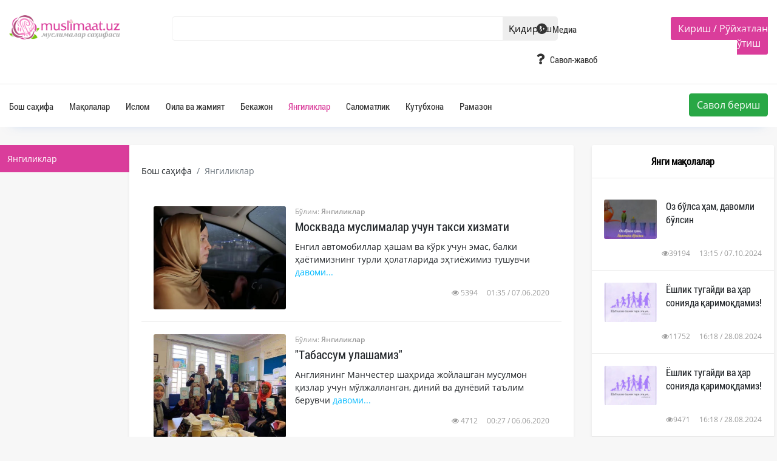

--- FILE ---
content_type: text/html; charset=UTF-8
request_url: https://muslimaat.uz/maqolalar/7/16
body_size: 7157
content:
<!doctype html>
<html lang="en">
<head>

        <meta charset="utf-8">
	<meta name="facebook-domain-verification" content="ubn22xj9hf7d14ia1wkvizankc1uqn" />
                

                
        <title>Muslimaat.uz | Ўзбекистон муслималари саҳифаси</title> 
        <!--<link href="https://muslimaat.uz/css/app.css" rel="stylesheet">      -->
                
        <link href="/img/favicon.icon" rel="shortcut icon">
        
        <meta name="twitter:card" content="summary">
        
       
        <meta name="twitter:title" content="Muslimaat.uz | Ўзбекистон муслималари саҳифаси">
        <meta name="twitter:description" content="Аҳли сунна ва жамоа мазҳаби асосида пок ақийда ва мусаффо Исломга интилиш, Қуръон ва суннатни ўрганиб амал қилиш, исломий маърифат таратиш, салафи солиҳ – улуғ мужтаҳидларга эргашиш, кенгбағирлик ва биродарлик руҳини тарқатиш.">
        <meta name="twitter:image:src" content="https://islom.uz/img/author.JPG">

        
        <meta property="og:type" content="website">
        <meta property="og:site_name" content="Islom.uz">
        <meta property="og:type" content="article">
        <meta property="og:title" content="Muslimaat.uz | Ўзбекистон муслималари саҳифаси">
        <meta property="og:description" content="Аҳли сунна ва жамоа мазҳаби асосида пок ақийда ва мусаффо Исломга интилиш, Қуръон ва суннатни ўрганиб амал қилиш, исломий маърифат таратиш, салафи солиҳ – улуғ мужтаҳидларга эргашиш, кенгбағирлик ва биродарлик руҳини тарқатиш.">
        <meta property="og:image" content="https://islom.uz/img/author.JPG">
        <meta property="article:published_time" content="2026-01-24 00:35:44">
        <meta property="article:modified_time" content="2026-01-24 00:35:44">
        <meta property="article:author" content="Muslimaat.uz">
        <meta name="theme-color" content="#da3d9b">


    <!-- Fonts -->
    <link href="https://fonts.googleapis.com/css?family=Nunito:200,600" rel="stylesheet">
    <link rel="stylesheet" href="https://muslimaat.uz/css/bootstrap.min.css">
    <link rel="stylesheet" href="https://muslimaat.uz/css/bootstrap-reboot.min.css">
    <link rel="stylesheet" href="https://muslimaat.uz/css/bootstrap-grid.min.css">
    <link rel="stylesheet" href="https://use.fontawesome.com/releases/v5.7.2/css/all.css" integrity="sha384-fnmOCqbTlWIlj8LyTjo7mOUStjsKC4pOpQbqyi7RrhN7udi9RwhKkMHpvLbHG9Sr" crossorigin="anonymous">
    <link media="all" type="text/css" rel="stylesheet" href="https://netdna.bootstrapcdn.com/font-awesome/4.6.3/css/font-awesome.min.css"> 
    <link rel="stylesheet" href="https://muslimaat.uz/css/jquery.social-buttons.css"> 
        <link rel="stylesheet" href="https://muslimaat.uz/css/main.css">

    
        
                
            

    
    <!-- Global site tag (gtag.js) - Google Analytics -->
       <!-- Global site tag (gtag.js) - Google Analytics -->
            <script async src="https://www.googletagmanager.com/gtag/js?id=UA-178777802-1"></script>
            <script>
            window.dataLayer = window.dataLayer || [];
            function gtag(){dataLayer.push(arguments);}
            gtag('js', new Date());

            gtag('config', 'UA-178777802-1');
            </script>

</head>
<body >


    
                
                <script type="text/javascript">
$.ajaxSetup({
    headers: {
        'X-CSRF-TOKEN': $('meta[name="csrf-token"]').attr('content')
    }
});
    </script>

            <div class='container-fluid header'>
    <div class="container">
        <div class='row'>            
            <div class='col-lg-2 header__logo'>
                <a href='/'><img src='/img/logo.png' class='header__logo-image' /></a>
            </div>
            <div class='col-lg-6 header__search'>
                <form action="/qidirish">
                    <input type="text" name="text" value="" class="header__search-input search-input" autocomplete="off">
                    <input type="submit" class="header__search-submit" value="Қидириш" style="position:absolute; margin-top:2px;"> 
                    <input type="hidden" id="userID" name="userID" value="" style="z-index:999;"/>                   
                </form>
            </div> 
            <div class='col-lg-2 header__menu'>
                <ul>                                                                 
                    <li><a href="/media/5/1"><i class="fas fa-play-circle"></i> Медиа</a></li>
                   <!-- <li><a href="/darslar/1"><i class="fas fa-pencil-alt"></i> Дарслар</a></li> -->
                    <li><a href="https://savollar.muslimaat.uz"><i class="fas fa-question"></i> Савол-жавоб</a></li>
                    
                </ul>
            </div>
            <div class='col-lg-2 header__reg'>
                 
                
                    <span class="header__reg-button">
                        <span class="reg-block-kirish">                                
                        <a href="/login">Кириш</a> / <a href="/register">Рўйхатдан ўтиш</a>      
                        </span>
                    </span>
                
                              
            </div>
        </div>
    </div>
</div>
<div class="container-fluid header__down">        
    <div class="container">
        <div class="row d-flex justify-content-between">
            <div class="header__menu header__down_menu">
                <ul>                                                                                      
                    <li><a href="/" style="padding-left:0px;">Бош саҳифа</a></li>                                                
                                            <li><a href="/maqolalar/1/1" class="">Мақолалар</a></li>
                                                <li><a href="/maqolalar/2/1" class="">Ислом</a></li>
                                                <li><a href="/maqolalar/3/1" class="">Оила ва жамият</a></li>
                                                <li><a href="/maqolalar/4/1" class="">Бекажон</a></li>
                                                <li><a href="/maqolalar/7/1" class="header_m_a">Янгиликлар</a></li>
                                                <li><a href="/maqolalar/18/1" class="">Саломатлик</a></li>
                                                <li><a href="/maqolalar/28/1" class="">Кутубхона</a></li>
                                                <li><a href="/maqolalar/29/1" class="">Рамазон</a></li>
                                        </ul>                
            </div>
            
            <div class="align-content-end">
                <div class="header__reg-block">
                <a href='/savolberish'><button type="button" class="btn btn-success">Савол бериш</button></a>
                </div>
            </div>
        </div>
    </div>        
</div>        <!-- header block tugadi --> 
        
          <div class="container maqola__block">
    <div class="row">
        <div class="col-lg-2 maqola__menu">            
        <div id="nav">            
            <ul>
            
                            <li><a href="/maqolalar/7/1" class="b2 menu__avtive" style='color:#fff;'>Янгиликлар</a></li>
                                					
            </ul>
        </div>
        </div>
        <div class="col-lg-7" style="padding-left:0px;">            
            <div class="maqola__center-block" style='padding:20px;'>
                <nav aria-label="breadcrumb">
                    <ol class="breadcrumb">
                        <li class="breadcrumb-item"><a href="/">Бош саҳифа</a></li>                        
                        <li class="breadcrumb-item active" aria-current="page">Янгиликлар</li>
                    </ol>
                </nav>

                                <div class="row content__element">
                    <div class="col-lg-4 content__left-img" style='background:url(/img/section/2020/06/1591439849.jpg) no-repeat center; background-size:cover;'></div>
                    <div class="col-lg-8 content__left-text-block">
                        <div class="content__left-category">
                            Бўлим: <a href='/maqolalar/7/1'>Янгиликлар</a>
                        </div>
                        <a href='/maqola/36668' class="content__left-title">
                        Москвада муслималар учун такси хизмати                        </a>
                        <div class="content__left-text">                            
                            Енгил автомобиллар ҳашам ва кўрк учун эмас, балки ҳаётимизнинг турли ҳолатларида эҳтиёжимиз тушувчи <span style='color:#00b9ff;'><a href='/maqola/36668'>давоми...</a></span>                        </div>
                        <div class="content__left-info">
                            <span class='content__left-info-in pull-right'>01:35 / 07.06.2020</span>
                            <span class='content__left-info-in pull-right'>
                                <i class="fa fa-eye" aria-hidden="true"></i> 5394                            </span>
                        </div>     
                    </div>
                </div>
                                <div class="row content__element">
                    <div class="col-lg-4 content__left-img" style='background:url(/img/section/2020/06/1591349382.jpg) no-repeat center; background-size:cover;'></div>
                    <div class="col-lg-8 content__left-text-block">
                        <div class="content__left-category">
                            Бўлим: <a href='/maqolalar/7/1'>Янгиликлар</a>
                        </div>
                        <a href='/maqola/36667' class="content__left-title">
                        "Tабассум улашамиз"                        </a>
                        <div class="content__left-text">                            
                            Англиянинг Манчестер шаҳрида жойлашган мусулмон қизлар учун мўлжалланган, диний ва дунёвий таълим берувчи <span style='color:#00b9ff;'><a href='/maqola/36667'>давоми...</a></span>                        </div>
                        <div class="content__left-info">
                            <span class='content__left-info-in pull-right'>00:27 / 06.06.2020</span>
                            <span class='content__left-info-in pull-right'>
                                <i class="fa fa-eye" aria-hidden="true"></i> 4712                            </span>
                        </div>     
                    </div>
                </div>
                                <div class="row content__element">
                    <div class="col-lg-4 content__left-img" style='background:url(/img/section/2020/06/1591172365.jpg) no-repeat center; background-size:cover;'></div>
                    <div class="col-lg-8 content__left-text-block">
                        <div class="content__left-category">
                            Бўлим: <a href='/maqolalar/7/1'>Янгиликлар</a>
                        </div>
                        <a href='/maqola/36665' class="content__left-title">
                        Дизайнер санитария кийимларини рўмоли билан тикди                        </a>
                        <div class="content__left-text">                            
                            Муслима  шифокор ва ҳамшираларга вирус тарқалишини олдини олиш учун ҳар навбатчиликдан кейин рўмолини <span style='color:#00b9ff;'><a href='/maqola/36665'>давоми...</a></span>                        </div>
                        <div class="content__left-info">
                            <span class='content__left-info-in pull-right'>22:19 / 03.06.2020</span>
                            <span class='content__left-info-in pull-right'>
                                <i class="fa fa-eye" aria-hidden="true"></i> 4780                            </span>
                        </div>     
                    </div>
                </div>
                                <div class="row content__element">
                    <div class="col-lg-4 content__left-img" style='background:url(/img/section/2020/05/1590920913.jpg) no-repeat center; background-size:cover;'></div>
                    <div class="col-lg-8 content__left-text-block">
                        <div class="content__left-category">
                            Бўлим: <a href='/maqolalar/7/1'>Янгиликлар</a>
                        </div>
                        <a href='/maqola/36663' class="content__left-title">
                        “Ислом – менинг муваффақиятим калити"                        </a>
                        <div class="content__left-text">                            
                            Дунёга машҳур америкалик хонанда Акон тўлиқ исми Алиум Дамала Бадара Эйкон Тиам  Маккаи мукаррамага ташриф <span style='color:#00b9ff;'><a href='/maqola/36663'>давоми...</a></span>                        </div>
                        <div class="content__left-info">
                            <span class='content__left-info-in pull-right'>07:00 / 01.06.2020</span>
                            <span class='content__left-info-in pull-right'>
                                <i class="fa fa-eye" aria-hidden="true"></i> 4351                            </span>
                        </div>     
                    </div>
                </div>
                                <div class="row content__element">
                    <div class="col-lg-4 content__left-img" style='background:url(/img/section/2020/05/1590920344.jpg) no-repeat center; background-size:cover;'></div>
                    <div class="col-lg-8 content__left-text-block">
                        <div class="content__left-category">
                            Бўлим: <a href='/maqolalar/7/1'>Янгиликлар</a>
                        </div>
                        <a href='/maqola/36662' class="content__left-title">
                        Рамазонда нигериялик актриса Адунни Аде Исломни қабул қилди                        </a>
                        <div class="content__left-text">                            
                            Сиз Адунни Аденинг нигериялик актриса ва модел эканлигини эшитгансиз. У 1976 йил 7 июнда АҚШнинг НьюЙорк <span style='color:#00b9ff;'><a href='/maqola/36662'>давоми...</a></span>                        </div>
                        <div class="content__left-info">
                            <span class='content__left-info-in pull-right'>01:18 / 01.06.2020</span>
                            <span class='content__left-info-in pull-right'>
                                <i class="fa fa-eye" aria-hidden="true"></i> 4958                            </span>
                        </div>     
                    </div>
                </div>
                                <div class="row content__element">
                    <div class="col-lg-4 content__left-img" style='background:url(/img/section/2020/05/1590647607.jpg) no-repeat center; background-size:cover;'></div>
                    <div class="col-lg-8 content__left-text-block">
                        <div class="content__left-category">
                            Бўлим: <a href='/maqolalar/7/1'>Янгиликлар</a>
                        </div>
                        <a href='/maqola/36660' class="content__left-title">
                        Ҳижобли мусулмон аёл биринчи марта судья бўлди                        </a>
                        <div class="content__left-text">                            
                            Буюк Британия тарихида биринчи марта ҳижобли мусулмон аёл судья лавозимини эгаллади. 40 ёшли Рафия Aршад <span style='color:#00b9ff;'><a href='/maqola/36660'>давоми...</a></span>                        </div>
                        <div class="content__left-info">
                            <span class='content__left-info-in pull-right'>21:30 / 28.05.2020</span>
                            <span class='content__left-info-in pull-right'>
                                <i class="fa fa-eye" aria-hidden="true"></i> 4761                            </span>
                        </div>     
                    </div>
                </div>
                                <div class="row content__element">
                    <div class="col-lg-4 content__left-img" style='background:url(/img/section/2020/05/1590591561.jpg) no-repeat center; background-size:cover;'></div>
                    <div class="col-lg-8 content__left-text-block">
                        <div class="content__left-category">
                            Бўлим: <a href='/maqolalar/7/1'>Янгиликлар</a>
                        </div>
                        <a href='/maqola/36659' class="content__left-title">
                        Aфғон қизлари автоулов қисмларидан ўпка сунъий вентилятори ишлаб чиқармоқда                        </a>
                        <div class="content__left-text">                            
                            Aфғонистонда ишлайдиган робототехника жамоаси асосий эътиборни коронавирус билан касалланган беморларга <span style='color:#00b9ff;'><a href='/maqola/36659'>давоми...</a></span>                        </div>
                        <div class="content__left-info">
                            <span class='content__left-info-in pull-right'>05:57 / 28.05.2020</span>
                            <span class='content__left-info-in pull-right'>
                                <i class="fa fa-eye" aria-hidden="true"></i> 4590                            </span>
                        </div>     
                    </div>
                </div>
                                <div class="row content__element">
                    <div class="col-lg-4 content__left-img" style='background:url(/img/section/2020/05/1590237326.jpg) no-repeat center; background-size:cover;'></div>
                    <div class="col-lg-8 content__left-text-block">
                        <div class="content__left-category">
                            Бўлим: <a href='/maqolalar/7/1'>Янгиликлар</a>
                        </div>
                        <a href='/maqola/36658' class="content__left-title">
                        Дунё мусулмонлари Ийдул Фитрни қандай кутиб олмоқда?                        </a>
                        <div class="content__left-text">                            
                            Ийдул Фитр   ҚримдаҚрим муфтийси Эмирали Аблаев  яриморол мусулмонларига COVID 19 тарқалишининг олдини олиш <span style='color:#00b9ff;'><a href='/maqola/36658'>давоми...</a></span>                        </div>
                        <div class="content__left-info">
                            <span class='content__left-info-in pull-right'>03:16 / 24.05.2020</span>
                            <span class='content__left-info-in pull-right'>
                                <i class="fa fa-eye" aria-hidden="true"></i> 4193                            </span>
                        </div>     
                    </div>
                </div>
                                <div class="row content__element">
                    <div class="col-lg-4 content__left-img" style='background:url(/img/section/2020/05/1590095898.jpg) no-repeat center; background-size:cover;'></div>
                    <div class="col-lg-8 content__left-text-block">
                        <div class="content__left-category">
                            Бўлим: <a href='/maqolalar/7/1'>Янгиликлар</a>
                        </div>
                        <a href='/maqola/36657' class="content__left-title">
                        Махсус ниқоб                        </a>
                        <div class="content__left-text">                            
                            Махсус ниқобДунё бўйлаб Covid19 пандемиясига қарши юз ниқобларини тақиб юриш одат тусига айланди. Бу восита <span style='color:#00b9ff;'><a href='/maqola/36657'>давоми...</a></span>                        </div>
                        <div class="content__left-info">
                            <span class='content__left-info-in pull-right'>12:14 / 22.05.2020</span>
                            <span class='content__left-info-in pull-right'>
                                <i class="fa fa-eye" aria-hidden="true"></i> 4330                            </span>
                        </div>     
                    </div>
                </div>
                                <div class="row content__element">
                    <div class="col-lg-4 content__left-img" style='background:url(/img/section/2020/05/1589783821.jpg) no-repeat center; background-size:cover;'></div>
                    <div class="col-lg-8 content__left-text-block">
                        <div class="content__left-category">
                            Бўлим: <a href='/maqolalar/7/1'>Янгиликлар</a>
                        </div>
                        <a href='/maqola/36648' class="content__left-title">
                        “Рамазон ‒ орзулар рўёбга чиқади”                        </a>
                        <div class="content__left-text">                            
                             Рамазон  орзулар рўёбга чиқадиrdquo Кўнгиллилар  Рамазон  орзулар рўёбга чиқадиrdquo акциясини уюштирмоқдалар, <span style='color:#00b9ff;'><a href='/maqola/36648'>давоми...</a></span>                        </div>
                        <div class="content__left-info">
                            <span class='content__left-info-in pull-right'>21:34 / 18.05.2020</span>
                            <span class='content__left-info-in pull-right'>
                                <i class="fa fa-eye" aria-hidden="true"></i> 6274                            </span>
                        </div>     
                    </div>
                </div>
                                <div class="row content__element">
                    <div class="col-lg-4 content__left-img" style='background:url(/img/section/2020/05/1589708832.jpg) no-repeat center; background-size:cover;'></div>
                    <div class="col-lg-8 content__left-text-block">
                        <div class="content__left-category">
                            Бўлим: <a href='/maqolalar/7/1'>Янгиликлар</a>
                        </div>
                        <a href='/maqola/36645' class="content__left-title">
                        “Муҳаммад” ‒ Германияда энг машҳур чақалоқ исми                        </a>
                        <div class="content__left-text">                            
                             Германия пойтахти Берлин шаҳрида янги туғилган чақалоқлар учун энг кўп қўйилган исм  Муҳаммадrdquo исми <span style='color:#00b9ff;'><a href='/maqola/36645'>давоми...</a></span>                        </div>
                        <div class="content__left-info">
                            <span class='content__left-info-in pull-right'>00:33 / 18.05.2020</span>
                            <span class='content__left-info-in pull-right'>
                                <i class="fa fa-eye" aria-hidden="true"></i> 4770                            </span>
                        </div>     
                    </div>
                </div>
                                <div class="row content__element">
                    <div class="col-lg-4 content__left-img" style='background:url(/img/section/2020/05/1589707817.jpg) no-repeat center; background-size:cover;'></div>
                    <div class="col-lg-8 content__left-text-block">
                        <div class="content__left-category">
                            Бўлим: <a href='/maqolalar/7/1'>Янгиликлар</a>
                        </div>
                        <a href='/maqola/36644' class="content__left-title">
                        Мусулмон кўнгиллилар “Мобил ифтор” бекатини ташкил қилдилар                        </a>
                        <div class="content__left-text">                            
                            Ҳар оқшом Aмериканинг Миннесота штатида жойлашган  КолумбияХайтс Columbia Heights шаҳридаги автотураргоҳда кўплаб <span style='color:#00b9ff;'><a href='/maqola/36644'>давоми...</a></span>                        </div>
                        <div class="content__left-info">
                            <span class='content__left-info-in pull-right'>00:05 / 18.05.2020</span>
                            <span class='content__left-info-in pull-right'>
                                <i class="fa fa-eye" aria-hidden="true"></i> 4533                            </span>
                        </div>     
                    </div>
                </div>
                                
            <div style="text-align:center;" >
            <div  class='col-12' style='margin-top:20px; z-index:999;  font-family:Open sans;'>
    <nav aria-label="Page navigation example">        
    <ul class='pagination flex-wrap'>
				<li class='page-item'>
      		   			<a href='/maqolalar/7/15' class='page-link' ><span aria-hidden='true'>&laquo;</span></a>
				</li><li class='page-item'><a class='page-link' href='/maqolalar/7/1'><span>1</span></a></li><li class='page-item'><a class='page-link' href='/maqolalar/7/2'><span>2</span></a></li><li class='page-item'><span class='page-link'>...</span></li><li class='page-item'><a class='page-link' href='/maqolalar/7/14'><span>14</span></a></li><li class='page-item'><a class='page-link' href='/maqolalar/7/15'><span>15</span></a></li><li class='page-item active'><a class='page-link' href='/maqolalar/7/16'><span>16</span></a></li><li class='page-item'><a class='page-link' href='/maqolalar/7/17'><span>17</span></a></li><li class='page-item'><a class='page-link' href='/maqolalar/7/18'><span>18</span></a></li><li class='page-item'><a class='page-link' href='/maqolalar/7/19'><span>19</span></a></li><li class='page-item'><a class='page-link' href='/maqolalar/7/20'><span>20</span></a></li><li class='page-item'><a class='page-link' href='/maqolalar/7/21'><span>21</span></a></li><li class='page-item'>
        				<a href='/maqolalar/7/17' class='page-link' ><span  aria-hidden='true'>&raquo;</span></a>
    			</li>
           </ul>
           </nav>
           </div>        </div>    
        </div>
        
        </div>
        <div class="col-lg-3 maqola__right">
            <div class="maqola__right_in">
            <div class="content__left-header">
    <div class="content__left-header-text header-text-active">Янги мақолалар</div>                                                
</div>
<div class="maqola_r_i">
        
    <div class='content_center_b row'>                    
        <div class="col-lg-4 content__center_img" style="background:url(/img/section/thumbnails/2024/10/1728289136.jpg) no-repeat center; background-size:cover;"></div>
        <a href='/maqola/38400' class="col-lg-8 content__center_title">Оз бўлса ҳам, давомли бўлсин</a>
        <div class="col-lg-12 content__left-info">
            <span class='content__left-info-in pull-right'>13:15 / 07.10.2024</span>
            <span class='content__left-info-in pull-right'>
                <i class="fa fa-eye" aria-hidden="true"></i>39194            </span>
        </div>
    </div> 
        
    <div class='content_center_b row'>                    
        <div class="col-lg-4 content__center_img" style="background:url(/img/section/thumbnails/2024/08/1724826012.jpg) no-repeat center; background-size:cover;"></div>
        <a href='/maqola/38398' class="col-lg-8 content__center_title">Ёшлик тугайди ва ҳар сонияда қаримоқдамиз!</a>
        <div class="col-lg-12 content__left-info">
            <span class='content__left-info-in pull-right'>16:18 / 28.08.2024</span>
            <span class='content__left-info-in pull-right'>
                <i class="fa fa-eye" aria-hidden="true"></i>11752            </span>
        </div>
    </div> 
        
    <div class='content_center_b row'>                    
        <div class="col-lg-4 content__center_img" style="background:url(/img/section/thumbnails/2024/08/1724826013.jpg) no-repeat center; background-size:cover;"></div>
        <a href='/maqola/38399' class="col-lg-8 content__center_title">Ёшлик тугайди ва ҳар сонияда қаримоқдамиз!</a>
        <div class="col-lg-12 content__left-info">
            <span class='content__left-info-in pull-right'>16:18 / 28.08.2024</span>
            <span class='content__left-info-in pull-right'>
                <i class="fa fa-eye" aria-hidden="true"></i>9471            </span>
        </div>
    </div> 
        
    <div class='content_center_b row'>                    
        <div class="col-lg-4 content__center_img" style="background:url(/img/section/thumbnails/2024/08/1724674964.jpg) no-repeat center; background-size:cover;"></div>
        <a href='/maqola/38397' class="col-lg-8 content__center_title">Аллоҳнинг режаси бизнинг режамиздан яхшироқ.</a>
        <div class="col-lg-12 content__left-info">
            <span class='content__left-info-in pull-right'>22:21 / 26.08.2024</span>
            <span class='content__left-info-in pull-right'>
                <i class="fa fa-eye" aria-hidden="true"></i>11699            </span>
        </div>
    </div> 
        
    <div class='content_center_b row'>                    
        <div class="col-lg-4 content__center_img" style="background:url(/img/section/thumbnails/2024/08/1724232615.jpg) no-repeat center; background-size:cover;"></div>
        <a href='/maqola/38396' class="col-lg-8 content__center_title">Ўзгаларнинг фазилатини инкор қилиш ва тан олмаслик Иблиснинг хулқидандир.</a>
        <div class="col-lg-12 content__left-info">
            <span class='content__left-info-in pull-right'>19:29 / 21.08.2024</span>
            <span class='content__left-info-in pull-right'>
                <i class="fa fa-eye" aria-hidden="true"></i>24694            </span>
        </div>
    </div> 
          
    <div class="all__contents-link">
        <a href="/yangiliklar/7/1">Барча янгиликлар</a>
    </div>
</div>   
            </div>

            <div class="maqola__right_in">
                <div class="content__left-header">
                    <div class="content__left-header-text header-text-active">Видео</div>                                                
                </div> 
                <div class="maqola_r_i">              
                    <div class="slider__content">
                        <div class="slider__content_header">
                            <img class="slider__content_img" src="/img/section/2024/08/1724051292.jpg" alt="">
                            <span class="slider__content_section">Бекажон</span>
                        </div>
                        <a href="/video/38393"><h2 class="slider__content_title">Сиз бор жой сиз билан гўзаллашсин!</h2></a>
                        <div class="slider__content_footer">
                            <div class="col-lg-12 content__left-info">
                                <span class='content__left-info-in pull-right'>17:03 / 19.08.2024</span>
                                <span class='content__left-info-in pull-right'>
                                    <i class="fa fa-eye" aria-hidden="true"></i> 8567                                </span>
                            </div>
                        </div>
                    </div>
                    <div class="all__contents-link">
                        <a href="/media/5/1">Барча видеолар</a>
                    </div>  
                </div>             
            </div>            
            <div class="content__bg right__r_b">
        <div class="content__left-header">
            <div class="content__left-header-text header-text-active">Омина журнали</div>                                                
        </div>
        <div class="slider">
            <div class="slider__wrapper">
                                <div class="slider__item">
                    <a href='/jurnal/37120'><img src="/img/section/2022/12/1670423289.jpg" class="/jurnal/37120" /></a>
                </div>
                                <div class="slider__item">
                    <a href='/jurnal/36929'><img src="/img/section/2021/08/1628753997.jpg" class="/jurnal/36929" /></a>
                </div>
                                <div class="slider__item">
                    <a href='/jurnal/36905'><img src="/img/section/2021/03/1617099345.jpg" class="/jurnal/36905" /></a>
                </div>
                                <div class="slider__item">
                    <a href='/jurnal/36810'><img src="/img/section/2020/10/1603350857.jpg" class="/jurnal/36810" /></a>
                </div>
                           
            </div>
            <a class="slider__control slider__control_left slider__control_show" href="#" role="button"></a>
            <a class="slider__control slider__control_right slider__control_show" href="#" role="button"></a>
        </div>
        <div class="all__contents-link" style='padding-right:15px; padding-top:0px;'>
            <a href="/jurnallar/24/1">Барча журналлар</a>
        </div> 
    </div>            
        </div>
    </div>
</div>          <div class="footer__block " style=" background:#fff; width:100%; position:absolute; bottom:0px;">
   <div class="container footer__container">
          <div class="row footer_logo_b">    
          
                     <div class="col-sm-3">
                        <h3 class="h6">
                           <strong>MUSLIMAAT.UZ САЙТЛАРИ</strong>          
                        </h3>
                        savollar.muslimaat.uz<br/>
                        forum.muslimaat.uz
                     </div>
                     <div class="col-sm-3">
                        <h3 class="h6">
                           <strong>МАНЗИЛИМИЗ</strong>          
                        </h3>                        
                        <i class="fa fa-map-marker" style="margin-right:4px;" aria-hidden="true"></i> Ўзбекистон, Тошкент, 100185<br/>
                        Сўгалли ота кўчаси, 5-уй<br/>
                     </div>
                     <div class="col-sm-3">
                        <h3 class="h6">
                           <strong>БИЗ БИЛАН БОҒЛАНИШ</strong>          
                        </h3>                        
                        <i class="fas fa-envelope" style="margin-right:4px;" aria-hidden="true"></i> Email: admin@islom.uz <br/>
                        <i class="fab fa-telegram" style="margin-right:4px;" aria-hidden="true"></i> Telegram: @portalislomuzadmin_bot
                     </div>
                     <div class="col-md-3" style="padding-right:0px; text-align:right;">
                        <div class="app_block d-flex bd-highlight">
                            <div class="flex-fill bd-highlight"><a href="#"><img src='/img/9+.svg' style="opacity: 1;"/></a></div>
                            <div class="flex-fill bd-highlight"><a href='https://play.google.com/store/apps/details?id=uz.muslimaat.app' target='_blank'><img src='/img/google-play.svg'/></a></div>
                            <div class="flex-fill bd-highlight" style="padding-right:0px;"><a href='https://apps.apple.com/ru/app/muslimaatuz/id1568152448' target='_blank'><img src='/img/app-store.svg'/></a></div>
                        </div>                                                                    
                        <div class="app_block d-flex bd-highlight" style="margin-top:12px;">
                            <div class="flex-fill bd-highlight"><a href='https://soundcloud.com/islom_uz' target='_blank'><img src='/img/soundcloud.svg'/></a></div>
                            <div class="flex-fill bd-highlight"><a href='https://www.facebook.com/facemuslimaat' target='_blank'><img src='/img/facebook.svg' /></a></div>
                            <div class="flex-fill bd-highlight"><a href='https://www.instagram.com/muslimaat_uz/' target='_blank'><img src='/img/instagram.svg' /></a></div>
                            <div class="flex-fill bd-highlight"><a href='https://www.youtube.com/user/shogirdcha' target='_blank'><img src='/img/youtube.svg'/></a></div>
                            <div class="flex-fill bd-highlight"><a href='https://t.me/muslimaatuz' target='_blank'><img src='/img/telegram.svg' /></a></div>
                            <div class="flex-fill bd-highlight" style="padding-right:0px; !important"><a href='https://twitter.com/islomuzofficial' target='_blank'><img src='/img/twitter.svg'/></a>   </div>                         
                        </div> 
                     </div>
                                                               
            <!--<div class='col-1' style='padding-top:5px;'> 
                    <img src='/img/logos.png' />            
                </div>
                <div class='col-4'>
                    <div style='border-left:0.1px solid #999; height:100%; padding-left:15px; padding-right: 20px;'>
                        © Шайх Муҳаммад Содиқ Муҳаммад Юсуф <br/>© islom.uz 2003-2026. <br/>
                        Барча ҳуқуқлар ҳимояланган. <br/> Сайтдан маълумот олинганда манба кўрсатилиши шарт. <br>
                        <div style='padding-bottom:30px; padding:6px; font-size:12px; margin-top:5px;border-radius:5px; float:left; color:#eee; border:1px solid #eee;'><a href='/hazrat#block7' style='color:#fff;'>БИЗ ҲАҚИМИЗДА</a></div>
                    </div>
                </div>
                <div class='col-4'>
                    <div>
                        
                    </div>
                    <div style="margin-top:10px;">
                        
                    </div>
                </div>                
            <div class='col-3 apps_block' style='padding-top:0px; padding-right:0px; '>
                                       
                                       
            </div> -->               
        </div>
    </div>

    <hr style="margin-bottom:0px;"/>
    <div style="text-align:center; font-size:12px; padding-top:16px; padding-bottom:16px;">
        <b>Барча ҳуқуқлар ҳимояланган. Сайтдан маълумот олинганда манба кўрсатилиши шарт. </b> <br>
        © Шайх Муҳаммад Содиқ Муҳаммад Юсуф <br/>© islom.uz 2003-2026. <br/>  
    </div>
</div>        <!-- footer block tugadi -->  
           
    <script src="https://ajax.googleapis.com/ajax/libs/jquery/3.3.1/jquery.min.js"></script> 
    <script type="text/javascript" src="https://muslimaat.uz/js/jquery-ui.min.js"></script>       
    <script type="text/javascript" src="https://muslimaat.uz/js/bootstrap.bundle.min.js"></script>
    <script type="text/javascript" src="https://muslimaat.uz/js/slider_jurnal.js"></script>
    <script type="text/javascript" src="https://muslimaat.uz/js/slider.js"></script>    
    <script type="text/javascript" src="https://muslimaat.uz/js/slider2.js"></script>    
    <script type="text/javascript" src="https://cdnjs.cloudflare.com/ajax/libs/popper.js/1.12.9/umd/popper.min.js"></script>       
    <script type="text/javascript" src="https://muslimaat.uz/js/bootstrap.min.js"></script>   
    <script type="text/javascript" src="https://muslimaat.uz/js/jquery.social-buttons.js"></script>  
    <script type="text/javascript">
        $(function () {
            $('[data-toggle="tooltip"]').tooltip();
        });
    </script>
    <script type="text/javascript" src="https://muslimaat.uz/js/carousel/masonry.pkgd.min.js"></script>
    <script type="text/javascript" src="https://muslimaat.uz/js/carousel/modernizr.js"></script>
    
    <script type="text/javascript" src="https://muslimaat.uz/js/carousel/jquery.flexslider-min.js"></script>
    <script type="text/javascript" src="https://muslimaat.uz/js/carousel/main.js"></script>
    
    <script>
            $(function () {
                $('[data-social]').socialButtons({ 
                                   
                });            
            }); 
    </script>
            <script type="text/javascript" src="https://muslimaat.uz/js/script.js"></script>
            
                
                 
       
    
</body>


</html>


--- FILE ---
content_type: text/html; charset=UTF-8
request_url: https://muslimaat.uz/pagination?page=1&type=maqola
body_size: 1215
content:
                            

                            <div class="row content__element">
                                <div class="col-lg-4 content__left-img" style='background:url(/img/section/thumbnails/2024/10/1728289136.jpg) no-repeat center; background-size:cover;'></div>
                                <div class="col-lg-8 content__left-text-block">
                                    <div class="content__left-category">
                                        Бўлим: <a href='/maqolalar/1/1'>Мақолалар</a>
                                    </div>
                                    <a href='/maqola/38400' class="content__left-title">
                                    
                                    Оз бўлса ҳам, давомли бўлсин                                    </a>
                                    <div class="content__left-text">
                                    Илм ҳурматидан инсонлар кўпинча маслаҳат сўрайдилар. Тавсияларим орасида бир ҳадис жуда кўп такрорланади. У <span style='color:#00b9ff;'><a href='maqola/38400'>давоми...</a></span>                                    </div>
                                    <div class="content__left-info">
                                        <span class='content__left-info-in pull-right'>13:15 / 07.10.2024</span>
                                        <span class='content__left-info-in pull-right'>
                                            <i class="fa fa-eye" aria-hidden="true"></i> 39194                                        </span>
                                    </div>     
                                </div>
                            </div>                     
                                                 

                            <div class="row content__element">
                                <div class="col-lg-4 content__left-img" style='background:url(/img/section/thumbnails/2024/08/1724826012.jpg) no-repeat center; background-size:cover;'></div>
                                <div class="col-lg-8 content__left-text-block">
                                    <div class="content__left-category">
                                        Бўлим: <a href='/maqolalar/2/1'>Ислом</a>
                                    </div>
                                    <a href='/maqola/38398' class="content__left-title">
                                    
                                    Ёшлик тугайди ва ҳар сонияда қаримоқдамиз!                                    </a>
                                    <div class="content__left-text">
                                    Бизнинг ёшлигимиз ndash бу Аллоҳ таолонинг улуғ неъматларидан бири. Бу вақт ndash ўқиш, ўрганиш, орзуларимиз сари <span style='color:#00b9ff;'><a href='maqola/38398'>давоми...</a></span>                                    </div>
                                    <div class="content__left-info">
                                        <span class='content__left-info-in pull-right'>16:18 / 28.08.2024</span>
                                        <span class='content__left-info-in pull-right'>
                                            <i class="fa fa-eye" aria-hidden="true"></i> 11752                                        </span>
                                    </div>     
                                </div>
                            </div>                     
                                                 

                            <div class="row content__element">
                                <div class="col-lg-4 content__left-img" style='background:url(/img/section/thumbnails/2024/08/1724826013.jpg) no-repeat center; background-size:cover;'></div>
                                <div class="col-lg-8 content__left-text-block">
                                    <div class="content__left-category">
                                        Бўлим: <a href='/maqolalar/2/1'>Ислом</a>
                                    </div>
                                    <a href='/maqola/38399' class="content__left-title">
                                    
                                    Ёшлик тугайди ва ҳар сонияда қаримоқдамиз!                                    </a>
                                    <div class="content__left-text">
                                    Бизнинг ёшлигимиз ndash бу Аллоҳ таолонинг улуғ неъматларидан бири. Бу вақт ndash ўқиш, ўрганиш, орзуларимиз сари <span style='color:#00b9ff;'><a href='maqola/38399'>давоми...</a></span>                                    </div>
                                    <div class="content__left-info">
                                        <span class='content__left-info-in pull-right'>16:18 / 28.08.2024</span>
                                        <span class='content__left-info-in pull-right'>
                                            <i class="fa fa-eye" aria-hidden="true"></i> 9471                                        </span>
                                    </div>     
                                </div>
                            </div>                     
                                                 

                            <div class="row content__element">
                                <div class="col-lg-4 content__left-img" style='background:url(/img/section/thumbnails/2024/08/1724674964.jpg) no-repeat center; background-size:cover;'></div>
                                <div class="col-lg-8 content__left-text-block">
                                    <div class="content__left-category">
                                        Бўлим: <a href='/maqolalar/2/1'>Ислом</a>
                                    </div>
                                    <a href='/maqola/38397' class="content__left-title">
                                    
                                    Аллоҳнинг режаси бизнинг режамиздан яхшироқ.                                    </a>
                                    <div class="content__left-text">
                                    Баъзан биз истаган натижага эриша олмаганимизда тушкунликка тушишимиз мумкин. Аммо шуни эсдан <span style='color:#00b9ff;'><a href='maqola/38397'>давоми...</a></span>                                    </div>
                                    <div class="content__left-info">
                                        <span class='content__left-info-in pull-right'>22:21 / 26.08.2024</span>
                                        <span class='content__left-info-in pull-right'>
                                            <i class="fa fa-eye" aria-hidden="true"></i> 11699                                        </span>
                                    </div>     
                                </div>
                            </div>                     
                                                 

                            <div class="row content__element">
                                <div class="col-lg-4 content__left-img" style='background:url(/img/section/thumbnails/2024/08/1724232615.jpg) no-repeat center; background-size:cover;'></div>
                                <div class="col-lg-8 content__left-text-block">
                                    <div class="content__left-category">
                                        Бўлим: <a href='/maqolalar/1/1'>Мақолалар</a>
                                    </div>
                                    <a href='/maqola/38396' class="content__left-title">
                                    
                                    Ўзгаларнинг фазилатини инкор қилиш ва тан олмаслик Иблиснинг хулқидандир.                                    </a>
                                    <div class="content__left-text">
                                    muslimaatuz                                    </div>
                                    <div class="content__left-info">
                                        <span class='content__left-info-in pull-right'>19:29 / 21.08.2024</span>
                                        <span class='content__left-info-in pull-right'>
                                            <i class="fa fa-eye" aria-hidden="true"></i> 24694                                        </span>
                                    </div>     
                                </div>
                            </div>                     
                                                 

                            <div class="row content__element">
                                <div class="col-lg-4 content__left-img" style='background:url(/img/section/thumbnails/2024/08/1724051292.jpg) no-repeat center; background-size:cover;'></div>
                                <div class="col-lg-8 content__left-text-block">
                                    <div class="content__left-category">
                                        Бўлим: <a href='/videolar/4/1'>Бекажон</a>
                                    </div>
                                    <a href='/video/38393' class="content__left-title">
                                    
                                    Сиз бор жой сиз билан гўзаллашсин!                                    </a>
                                    <div class="content__left-text">
                                    Сиз бор макон сиз билан нафас олсин. Сиз яшайдиган хонада сиздан из қолсин. Сиз бор жойда доим сиздан бир из <span style='color:#00b9ff;'><a href='video/38393'>давоми...</a></span>                                    </div>
                                    <div class="content__left-info">
                                        <span class='content__left-info-in pull-right'>17:03 / 19.08.2024</span>
                                        <span class='content__left-info-in pull-right'>
                                            <i class="fa fa-eye" aria-hidden="true"></i> 8567                                        </span>
                                    </div>     
                                </div>
                            </div>                     
                     

--- FILE ---
content_type: text/css
request_url: https://muslimaat.uz/css/jquery.social-buttons.css
body_size: 490
content:
.social {
  text-align: center; }
  .social__item {
    display: inline-block;
    margin: 10px;
   }
  .social .fa {
    background: #fff;
    border-radius: 35px;
    border:1px solid #eee;
    color: #818181;
    cursor: pointer;
    display: block;
    font-size: 20px;
    height: 50px;
    line-height: 50px;
    position: relative;
    text-align: center;
    transition: all .2s;
    width: 50px; }
    .social .fa:after {
      color: #818181;
      content: attr(data-count);
      font-family: Roboto, Arial, sans-serif;
      font-size: 14px;
      left: 0;
      line-height: 20px;
      position: absolute;
      text-align: center;
      top: 100%;
      width: 100%; }
  .social .fa-facebook:hover {
    box-shadow: 0 0 15px rgba(59, 89, 152, 0.5) inset;
    color: #3b5998; }
    .social .fa-odnoklassniki:hover {
    box-shadow: 0 0 15px rgba(236,189,2, 0.5) inset;
    color: #ecbd02; }
  .social .fa-vk:hover {
    box-shadow: 0 0 15px rgba(69, 102, 142, 0.5) inset;
    color: #45668e; }
  .social .fa-twitter:hover, .social .fa-paper-plane:hover {
    box-shadow: 0 0 15px rgba(0, 172, 237, 0.5) inset;
    color: #00aced; }
  .social .fa-pinterest:hover {
    box-shadow: 0 0 15px rgba(203, 32, 39, 0.5) inset;
    color: #cb2027; }
  .social .fa-linkedin:hover {
    box-shadow: 0 0 15px rgba(0, 123, 182, 0.5) inset;
    color: #007bb6; }
  .social .fa-google-plus:hover {
    box-shadow: 0 0 15px rgba(221, 75, 57, 0.5) inset;
    color: #dd4b39; }

/*# sourceMappingURL=jquery.social-buttons.css.map */


--- FILE ---
content_type: application/javascript
request_url: https://muslimaat.uz/js/slider_jurnal.js
body_size: 2121
content:

    'use strict';
    var multiItemSlider = (function () {

      function _isElementVisible(element) {
        var rect = element.getBoundingClientRect(),
          vWidth = window.innerWidth || doc.documentElement.clientWidth,
          vHeight = window.innerHeight || doc.documentElement.clientHeight,
          elemFromPoint = function (x, y) { return document.elementFromPoint(x, y) };
        if (rect.right < 0 || rect.bottom < 0
          || rect.left > vWidth || rect.top > vHeight)
          return false;
        return (
          element.contains(elemFromPoint(rect.left, rect.top))
          || element.contains(elemFromPoint(rect.right, rect.top))
          || element.contains(elemFromPoint(rect.right, rect.bottom))
          || element.contains(elemFromPoint(rect.left, rect.bottom))
        );
      }

      return function (selector, config) {
        var
          _mainElement = document.querySelector(selector),
          _sliderWrapper = _mainElement.querySelector('.slider__wrapper'),
          _sliderItems = _mainElement.querySelectorAll('.slider__item'),
          _sliderControls = _mainElement.querySelectorAll('.slider__control'),
          _sliderControlLeft = _mainElement.querySelector('.slider__control_left'),
          _sliderControlRight = _mainElement.querySelector('.slider__control_right'),
          _wrapperWidth = parseFloat(getComputedStyle(_sliderWrapper).width),
          _itemWidth = parseFloat(getComputedStyle(_sliderItems[0]).width),
          _html = _mainElement.innerHTML,
          _indexIndicator = 0,
          _maxIndexIndicator = _sliderItems.length - 1,
          _indicatorItems,
          _positionLeftItem = 0,
          _transform = 0,
          _step = _itemWidth / _wrapperWidth * 100,
          _items = [],
          _interval = 0,
          _states = [
            { active: false, minWidth: 0, count: 1 },
            { active: false, minWidth: 576, count: 2 },
            { active: false, minWidth: 992, count: 3 },
            { active: false, minWidth: 1200, count: 4 },
          ],
          _config = {
            isCycling: false,
            direction: 'right',
            interval: 5000,
            pause: true
          };

        for (var key in config) {
          if (key in _config) {
            _config[key] = config[key];
          }
        }

        _sliderItems.forEach(function (item, index) {
          _items.push({ item: item, position: index, transform: 0 });
        });

        var _setActive = function () {
          var _index = 0;
          var width = parseFloat(document.body.clientWidth);
          _states.forEach(function (item, index, arr) {
            _states[index].active = false;
            if (width >= _states[index].minWidth)
              _index = index;
          });
          _states[_index].active = true;
        }

        var _getActive = function () {
          var _index;
          _states.forEach(function (item, index, arr) {
            if (_states[index].active) {
              _index = index;
            }
          });
          return _index;
        }

        var position = {
          getItemMin: function () {
            var indexItem = 0;
            _items.forEach(function (item, index) {
              if (item.position < _items[indexItem].position) {
                indexItem = index;
              }
            });
            return indexItem;
          },
          getItemMax: function () {
            var indexItem = 0;
            _items.forEach(function (item, index) {
              if (item.position > _items[indexItem].position) {
                indexItem = index;
              }
            });
            return indexItem;
          },
          getMin: function () {
            return _items[position.getItemMin()].position;
          },
          getMax: function () {
            return _items[position.getItemMax()].position;
          }
        }

        var _transformItem = function (direction) {
          var nextItem, currentIndicator = _indexIndicator;
          if (!_isElementVisible(_mainElement)) {
            return;
          }
          if (direction === 'right') {
            _positionLeftItem++;
            if ((_positionLeftItem + _wrapperWidth / _itemWidth - 1) > position.getMax()) {
              nextItem = position.getItemMin();
              _items[nextItem].position = position.getMax() + 1;
              _items[nextItem].transform += _items.length * 100;
              _items[nextItem].item.style.transform = 'translateX(' + _items[nextItem].transform + '%)';
            }
            _transform -= _step;
            _indexIndicator = _indexIndicator + 1;
            if (_indexIndicator > _maxIndexIndicator) {
              _indexIndicator = 0;
            }
          }
          if (direction === 'left') {
            _positionLeftItem--;
            if (_positionLeftItem < position.getMin()) {
              nextItem = position.getItemMax();
              _items[nextItem].position = position.getMin() - 1;
              _items[nextItem].transform -= _items.length * 100;
              _items[nextItem].item.style.transform = 'translateX(' + _items[nextItem].transform + '%)';
            }
            _transform += _step;
            _indexIndicator = _indexIndicator - 1;
            if (_indexIndicator < 0) {
              _indexIndicator = _maxIndexIndicator;
            }
          }
          _sliderWrapper.style.transform = 'translateX(' + _transform + '%)';
          _indicatorItems[currentIndicator].classList.remove('active');
          _indicatorItems[_indexIndicator].classList.add('active');
        }

        var _slideTo = function (to) {
          var i = 0, direction = (to > _indexIndicator) ? 'right' : 'left';
          while (to !== _indexIndicator && i <= _maxIndexIndicator) {
            _transformItem(direction);
            i++;
          }
        }

        var _cycle = function (direction) {
          if (!_config.isCycling) {
            return;
          }
          _interval = setInterval(function () {
            _transformItem(direction);
          }, _config.interval);
        }

        var _controlClick = function (e) {
          e.preventDefault();
         
          var video = e.target.classList;
         
          
          var video2 = video.toString(video);
          
          if(video2.substr(0, 8) == '/jurnal/') {
            location.href = 'https://muslimaat.uz'+video2;
          }

          if (e.target.classList.contains('slider__control')) {
            var direction = e.target.classList.contains('slider__control_right') ? 'right' : 'left';
            _transformItem(direction);
            clearInterval(_interval);
            _cycle(_config.direction);
          }
          if (e.target.getAttribute('data-slide-to')) {
            _slideTo(parseInt(e.target.getAttribute('data-slide-to')));
            clearInterval(_interval);
            _cycle(_config.direction);
          }
        };

        var _handleVisibilityChange = function () {
          if (document.visibilityState === "hidden") {
            clearInterval(_interval);
          } else {
            clearInterval(_interval);
            _cycle(_config.direction);
          }
        }

        var _refresh = function () {
          clearInterval(_interval);
          _mainElement.innerHTML = _html;
          _sliderWrapper = _mainElement.querySelector('.slider__wrapper');
          _sliderItems = _mainElement.querySelectorAll('.slider__item');
          _sliderControls = _mainElement.querySelectorAll('.slider__control');
          _sliderControlLeft = _mainElement.querySelector('.slider__control_left');
          _sliderControlRight = _mainElement.querySelector('.slider__control_right');
          _wrapperWidth = parseFloat(getComputedStyle(_sliderWrapper).width);
          _itemWidth = parseFloat(getComputedStyle(_sliderItems[0]).width);
          _positionLeftItem = 0;
          _transform = 0;
          _indexIndicator = 0;
          _maxIndexIndicator = _sliderItems.length - 1;
          _step = _itemWidth / _wrapperWidth * 100;
          _items = [];
          _sliderItems.forEach(function (item, index) {
            _items.push({ item: item, position: index, transform: 0 });
          });
          _addIndicators();
        }

        var _setUpListeners = function () {
          _mainElement.addEventListener('click', _controlClick);
          if (_config.pause && _config.isCycling) {
            _mainElement.addEventListener('mouseenter', function () {
              clearInterval(_interval);
            });
            _mainElement.addEventListener('mouseleave', function () {
              clearInterval(_interval);
              _cycle(_config.direction);
            });
          }

          document.addEventListener('visibilitychange', _handleVisibilityChange, false);
          window.addEventListener('resize', function () {
            var
              _index = 0,
              width = parseFloat(document.body.clientWidth);
            _states.forEach(function (item, index, arr) {
              if (width >= _states[index].minWidth)
                _index = index;
            });
            if (_index !== _getActive()) {
              _setActive();
              _refresh();
            }
          });
        }

        var _addIndicators = function () {
          var sliderIndicators = document.createElement('ol');
          sliderIndicators.classList.add('slider__indicators');
          for (var i = 0; i < _sliderItems.length; i++) {
            var sliderIndicatorsItem = document.createElement('li');
            if (i === 0) {
              sliderIndicatorsItem.classList.add('active');
            }
            sliderIndicatorsItem.setAttribute("data-slide-to", i);
            sliderIndicators.appendChild(sliderIndicatorsItem);
          }
          _mainElement.appendChild(sliderIndicators);
          _indicatorItems = _mainElement.querySelectorAll('.slider__indicators > li')
        }

        // добавляем индикаторы
        _addIndicators();
        // инициализация
        _setUpListeners();

        if (document.visibilityState === "visible") {
          _cycle(_config.direction);
        }
        _setActive();

        return {
          right: function () {
            _transformItem('right');
          },
          left: function () {
            _transformItem('left');
          },
          stop: function () {
            _config.isCycling = false;
            clearInterval(_interval);
          },
          cycle: function () {
            _config.isCycling = true;
            clearInterval(_interval);
            _cycle();
          }
        }

      }
    }());

    var slider = multiItemSlider('.slider')
  

--- FILE ---
content_type: application/javascript
request_url: https://muslimaat.uz/js/slider.js
body_size: 2123
content:

    'use strict';
    var multiItemSlider = (function () {

      function _isElementVisible(element) {
        var rect = element.getBoundingClientRect(),
          vWidth = window.innerWidth || doc.documentElement.clientWidth,
          vHeight = window.innerHeight || doc.documentElement.clientHeight,
          elemFromPoint = function (x, y) { return document.elementFromPoint(x, y) };
        if (rect.right < 0 || rect.bottom < 0
          || rect.left > vWidth || rect.top > vHeight)
          return false;
        return (
          element.contains(elemFromPoint(rect.left, rect.top))
          || element.contains(elemFromPoint(rect.right, rect.top))
          || element.contains(elemFromPoint(rect.right, rect.bottom))
          || element.contains(elemFromPoint(rect.left, rect.bottom))
        );
      }

      return function (selector, config) {
        var
          _mainElement = document.querySelector(selector),
          _sliderWrapper = _mainElement.querySelector('.slider__wrapper3'),
          _sliderItems = _mainElement.querySelectorAll('.slider__item3'),
          _sliderControls = _mainElement.querySelectorAll('.slider__control3'),
          _sliderControlLeft = _mainElement.querySelector('.slider__control_left3'),
          _sliderControlRight = _mainElement.querySelector('.slider__control_right3'),
          _wrapperWidth = parseFloat(getComputedStyle(_sliderWrapper).width),
          _itemWidth = parseFloat(getComputedStyle(_sliderItems[0]).width),
          _html = _mainElement.innerHTML,
          _indexIndicator = 0,
          _maxIndexIndicator = _sliderItems.length - 1,
          _indicatorItems,
          _positionLeftItem = 0,
          _transform = 0,
          _step = _itemWidth / _wrapperWidth * 100,
          _items = [],
          _interval = 0,
          _states = [
            { active: false, minWidth: 0, count: 1 },
            { active: false, minWidth: 576, count: 2 },
            { active: false, minWidth: 992, count: 3 },
            { active: false, minWidth: 1200, count: 4 },
          ],
          _config = {
            isCycling: false,
            direction: 'right',
            interval: 5000,
            pause: true
          };

        for (var key in config) {
          if (key in _config) {
            _config[key] = config[key];
          }
        }

        _sliderItems.forEach(function (item, index) {
          _items.push({ item: item, position: index, transform: 0 });
        });

        var _setActive = function () {
          var _index = 0;
          var width = parseFloat(document.body.clientWidth);
          _states.forEach(function (item, index, arr) {
            _states[index].active = false;
            if (width >= _states[index].minWidth)
              _index = index;
          });
          _states[_index].active = true;
        }

        var _getActive = function () {
          var _index;
          _states.forEach(function (item, index, arr) {
            if (_states[index].active) {
              _index = index;
            }
          });
          return _index;
        }

        var position = {
          getItemMin: function () {
            var indexItem = 0;
            _items.forEach(function (item, index) {
              if (item.position < _items[indexItem].position) {
                indexItem = index;
              }
            });
            return indexItem;
          },
          getItemMax: function () {
            var indexItem = 0;
            _items.forEach(function (item, index) {
              if (item.position > _items[indexItem].position) {
                indexItem = index;
              }
            });
            return indexItem;
          },
          getMin: function () {
            return _items[position.getItemMin()].position;
          },
          getMax: function () {
            return _items[position.getItemMax()].position;
          }
        }

        var _transformItem = function (direction) {
          var nextItem, currentIndicator = _indexIndicator;
          if (!_isElementVisible(_mainElement)) {
            return;
          }
          if (direction === 'right') {
            _positionLeftItem++;
            if ((_positionLeftItem + _wrapperWidth / _itemWidth - 1) > position.getMax()) {
              nextItem = position.getItemMin();
              _items[nextItem].position = position.getMax() + 1;
              _items[nextItem].transform += _items.length * 100;
              _items[nextItem].item.style.transform = 'translateX(' + _items[nextItem].transform + '%)';
            }
            _transform -= _step;
            _indexIndicator = _indexIndicator + 1;
            if (_indexIndicator > _maxIndexIndicator) {
              _indexIndicator = 0;
            }
          }
          if (direction === 'left') {
            _positionLeftItem--;
            if (_positionLeftItem < position.getMin()) {
              nextItem = position.getItemMax();
              _items[nextItem].position = position.getMin() - 1;
              _items[nextItem].transform -= _items.length * 100;
              _items[nextItem].item.style.transform = 'translateX(' + _items[nextItem].transform + '%)';
            }
            _transform += _step;
            _indexIndicator = _indexIndicator - 1;
            if (_indexIndicator < 0) {
              _indexIndicator = _maxIndexIndicator;
            }
          }
          _sliderWrapper.style.transform = 'translateX(' + _transform + '%)';
          _indicatorItems[currentIndicator].classList.remove('active');
          _indicatorItems[_indexIndicator].classList.add('active');
        }

        var _slideTo = function (to) {
          var i = 0, direction = (to > _indexIndicator) ? 'right' : 'left';
          while (to !== _indexIndicator && i <= _maxIndexIndicator) {
            _transformItem(direction);
            i++;
          }
        }

        var _cycle = function (direction) {
          if (!_config.isCycling) {
            return;
          }
          _interval = setInterval(function () {
            _transformItem(direction);
          }, _config.interval);
        }

        var _controlClick = function (e) {
          e.preventDefault();
          var video = e.target.classList;
         
          
          var video2 = video.toString(video);
          
          if(video2.substr(0, 6) == '/foto/') {
            location.href = 'https://muslimaat.uz'+video2;
          }
          if (e.target.classList.contains('slider__control3')) {
            var direction = e.target.classList.contains('slider__control_right3') ? 'right' : 'left';
            _transformItem(direction);
            clearInterval(_interval);
            _cycle(_config.direction);
          }
          if (e.target.getAttribute('data-slide-to')) {
            _slideTo(parseInt(e.target.getAttribute('data-slide-to')));
            clearInterval(_interval);
            _cycle(_config.direction);
          }
        };

        var _handleVisibilityChange = function () {
          if (document.visibilityState === "hidden") {
            clearInterval(_interval);
          } else {
            clearInterval(_interval);
            _cycle(_config.direction);
          }
        }

        var _refresh = function () {
          clearInterval(_interval);
          _mainElement.innerHTML = _html;
          _sliderWrapper = _mainElement.querySelector('.slider__wrapper3');
          _sliderItems = _mainElement.querySelectorAll('.slider__item3');
          _sliderControls = _mainElement.querySelectorAll('.slider__control3');
          _sliderControlLeft = _mainElement.querySelector('.slider__control_left3');
          _sliderControlRight = _mainElement.querySelector('.slider__control_right3');
          _wrapperWidth = parseFloat(getComputedStyle(_sliderWrapper).width);
          _itemWidth = parseFloat(getComputedStyle(_sliderItems[0]).width);
          _positionLeftItem = 0;
          _transform = 0;
          _indexIndicator = 0;
          _maxIndexIndicator = _sliderItems.length - 1;
          _step = _itemWidth / _wrapperWidth * 100;
          _items = [];
          _sliderItems.forEach(function (item, index) {
            _items.push({ item: item, position: index, transform: 0 });
          });
          _addIndicators();
        }

        var _setUpListeners = function () {
          _mainElement.addEventListener('click', _controlClick);
          if (_config.pause && _config.isCycling) {
            _mainElement.addEventListener('mouseenter', function () {
              clearInterval(_interval);
            });
            _mainElement.addEventListener('mouseleave', function () {
              clearInterval(_interval);
              _cycle(_config.direction);
            });
          }

          document.addEventListener('visibilitychange', _handleVisibilityChange, false);
          window.addEventListener('resize', function () {
            var
              _index = 0,
              width = parseFloat(document.body.clientWidth);
            _states.forEach(function (item, index, arr) {
              if (width >= _states[index].minWidth)
                _index = index;
            });
            if (_index !== _getActive()) {
              _setActive();
              _refresh();
            }
          });
        }

        var _addIndicators = function () {
          var sliderIndicators = document.createElement('ol');
          sliderIndicators.classList.add('slider__indicators');
          for (var i = 0; i < _sliderItems.length; i++) {
            var sliderIndicatorsItem = document.createElement('li');
            if (i === 0) {
              sliderIndicatorsItem.classList.add('active');
            }
            sliderIndicatorsItem.setAttribute("data-slide-to", i);
            sliderIndicators.appendChild(sliderIndicatorsItem);
          }
          _mainElement.appendChild(sliderIndicators);
          _indicatorItems = _mainElement.querySelectorAll('.slider__indicators > li')
        }

        // добавляем индикаторы
        _addIndicators();
        // инициализация
        _setUpListeners();

        if (document.visibilityState === "visible") {
          _cycle(_config.direction);
        }
        _setActive();

        return {
          right: function () {
            _transformItem('right');
          },
          left: function () {
            _transformItem('left');
          },
          stop: function () {
            _config.isCycling = false;
            clearInterval(_interval);
          },
          cycle: function () {
            _config.isCycling = true;
            clearInterval(_interval);
            _cycle();
          }
        }

      }
    }());

    var slider = multiItemSlider('.slider3')
  

--- FILE ---
content_type: image/svg+xml
request_url: https://muslimaat.uz/img/twitter.svg
body_size: 1544
content:
<?xml version="1.0" encoding="UTF-8"?>
<!DOCTYPE svg PUBLIC "-//W3C//DTD SVG 1.0//EN" "http://www.w3.org/TR/2001/REC-SVG-20010904/DTD/svg10.dtd">
<!-- Creator: CorelDRAW X7 -->
<svg xmlns="http://www.w3.org/2000/svg" xml:space="preserve" width="40px" height="40px" version="1.0" style="shape-rendering:geometricPrecision; text-rendering:geometricPrecision; image-rendering:optimizeQuality; fill-rule:evenodd; clip-rule:evenodd"
viewBox="0 0 633 633"
 xmlns:xlink="http://www.w3.org/1999/xlink">
 <defs>
  <style type="text/css">
   <![CDATA[
    .fil1 {fill:#333333}
    .fil0 {fill:#333333;fill-rule:nonzero}
   ]]>
  </style>
 </defs>
 <g id="Слой_x0020_1">
  <metadata id="CorelCorpID_0Corel-Layer"/>
  <g id="_764384440">
   <path class="fil0" d="M523 110c-53,-53 -126,-85 -207,-85 -80,0 -153,32 -206,85 -53,53 -85,126 -85,206 0,81 32,154 85,207 53,52 126,85 206,85 81,0 154,-33 207,-85 53,-53 85,-126 85,-207 0,-80 -32,-153 -85,-206l0 0zm-207 -110c88,0 167,36 224,93 57,57 93,136 93,223 0,88 -36,167 -93,224 -57,57 -136,93 -224,93 -87,0 -166,-36 -223,-93 -58,-57 -93,-136 -93,-224 0,-87 35,-166 93,-223 57,-57 136,-93 223,-93l0 0z"/>
   <path class="fil1" d="M478 218c-12,5 -25,8 -38,10 14,-8 24,-21 29,-36 -13,7 -27,13 -42,16 -12,-13 -29,-21 -49,-21 -36,0 -66,29 -66,65 0,6 1,11 2,15 -55,-2 -104,-28 -137,-68 -5,10 -9,21 -9,33 0,23 12,43 30,54 -11,0 -21,-3 -30,-8 0,0 0,1 0,1 0,8 1,16 4,23 8,21 27,36 49,41 -6,1 -11,2 -17,2 -5,0 -9,0 -13,-1 9,26 33,45 62,45 -23,18 -51,28 -82,28 -6,0 -11,0 -16,-1 29,19 64,30 102,30 103,0 167,-72 184,-147 3,-13 4,-26 4,-39 0,-3 0,-6 0,-8 13,-10 24,-21 33,-34l0 0z"/>
  </g>
 </g>
</svg>
